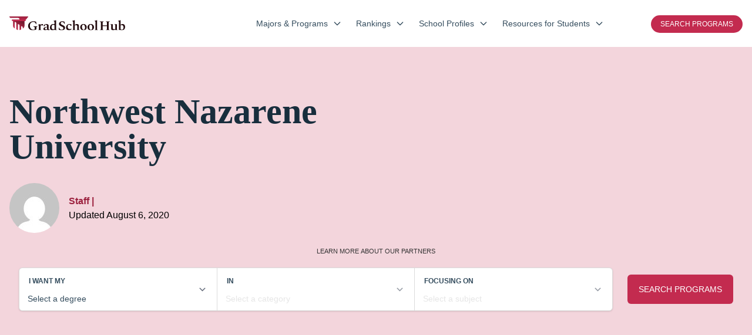

--- FILE ---
content_type: text/css
request_url: https://www.gradschoolhub.com/wp-content/themes/sonic-ui-theme-child/assets/dist/hero-css.c88b6955882344f7f583.css
body_size: -9
content:
#hero-home {
  background-color: #f6e9ec;
  background-image: url("https://www.gradschoolhub.com/app/uploads/2023/03/img-hero.jpg");
  background-position: top;
  background-repeat: no-repeat;
  background-size: fill;
}

@media screen and (min-width: 800px) {
  #hero-home {
    background-position: right;
    background-size: contain;
  }
}

.hub-hero h1 {
  /* color: #fff; */
  position: absolute;
  height: 10rem;
  left: 5rem;
  top: -5;
}

.hub-hero {
  background: #f3d5dc;
  margin-bottom: 2rem;
  padding: 2rem;
  height: 14rem;
}

.hero-simp {
  background: linear-gradient(to right, #f6e9ec 50%, #d392a1 75% 100%);
}

.hub-hero-bg {
  background: #f3d5dc;
}



--- FILE ---
content_type: text/css
request_url: https://www.gradschoolhub.com/wp-content/themes/sonic-ui-theme-child/assets/dist/single-css.b395e01b18bee5397b00.css
body_size: -273
content:
.content h2 {
  padding: 2 0;
}

.content p{
  font-size: 1.25rem;
}



--- FILE ---
content_type: text/css
request_url: https://www.gradschoolhub.com/wp-content/themes/sonic-ui-theme-child/assets/dist/partials-footer-css.463eba583f709bcd9d9d.css
body_size: -296
content:
.site-footer {
  background-color: #182e3d;
}



--- FILE ---
content_type: image/svg+xml
request_url: https://www.gradschoolhub.com/wp-content/themes/sonic-ui-theme-child/assets/dist/img/logo-header.svg
body_size: 5209
content:
<svg width="570" height="70" viewBox="0 0 570 70" fill="none" xmlns="http://www.w3.org/2000/svg"><g clip-path="url(#clip0)"><path d="M115.572 70C112.247 70 109.123 69.5084 106.302 68.4269C103.481 67.3455 100.962 65.7724 98.8458 63.8062C96.7298 61.8399 95.0169 59.4803 93.9085 56.8258C92.6994 54.1713 92.0948 51.3202 92.0948 48.1741C92.0948 44.7331 92.8002 41.4887 94.1101 38.6376C95.4199 35.6882 97.3344 33.132 99.6519 30.9691C101.969 28.8061 104.69 27.1348 107.813 25.955C110.836 24.7753 114.161 24.1854 117.486 24.1854C119.905 24.1854 122.021 24.2837 123.734 24.5786C125.446 24.8736 126.958 25.2668 128.369 25.7584C129.678 26.25 131.089 26.8399 132.399 27.4297L132.903 38.9326H131.694L126.051 30.1826C124.439 29.1994 123.129 28.5112 121.819 28.1179C120.61 27.7247 119.099 27.5281 117.486 27.5281C114.363 27.5281 111.542 28.3146 109.023 29.8876C106.504 31.4606 104.488 33.6236 102.977 36.4747C101.466 39.2275 100.76 42.4719 100.76 46.1095C100.76 50.3371 101.466 53.9747 102.977 56.9241C104.488 59.9719 106.504 62.2331 109.023 63.9045C111.542 65.4775 114.363 66.3623 117.386 66.3623C118.494 66.3623 119.502 66.264 120.711 66.1657C121.819 66.0674 123.028 65.8708 124.137 65.4775V53.3848L117.99 50.4354V49.3539H138.041V50.4354L133.003 53.5814V64.396C131.593 65.5758 129.981 66.559 127.965 67.4438C125.95 68.2303 123.935 68.9185 121.819 69.4101C119.602 69.8033 117.486 70 115.572 70Z" fill="#230B0E"/><path d="M141.064 69.3117V68.2303L145.598 66.0674V46.0112L141.266 42.6685V41.9803L152.148 38.0477H152.752L153.357 43.9466H153.659C154.768 42.2752 155.775 40.9971 156.581 40.1123C157.488 39.2275 158.294 38.7359 159.1 38.441C159.906 38.146 160.712 38.0477 161.519 38.0477C161.922 38.0477 162.325 38.146 162.728 38.2443C163.231 38.3426 163.634 38.5393 163.937 38.6376C165.347 39.1292 166.053 39.719 166.053 40.5056C166.053 40.8988 165.952 41.2921 165.851 41.6853L164.239 45.6179H163.735L161.619 44.8314C161.015 44.6348 160.41 44.4381 159.906 44.4381C159.403 44.3398 158.899 44.3398 158.294 44.3398C156.38 44.3398 154.667 45.2247 153.256 47.0926V66.0674L158.596 68.2303V69.3117H141.064Z" fill="#230B0E"/><path d="M175.323 70C173.106 70 171.192 69.3118 169.681 68.0337C168.169 66.7556 167.363 64.8877 167.464 62.5281C167.464 60.1686 168.27 58.3006 169.882 56.7275C171.494 55.2528 174.316 53.9747 178.547 52.9916L184.996 51.4185V46.9944C184.996 45.323 184.392 43.9466 183.283 42.9635C182.175 41.882 180.764 41.3904 179.152 41.3904C177.54 41.3904 176.431 41.7837 175.726 42.4719C175.122 43.2584 174.719 44.2416 174.719 45.7163V48.3708L174.416 48.6657H170.285C169.58 48.6657 169.076 48.5674 168.874 48.2725C168.572 47.9775 168.471 47.486 168.471 46.6994C168.471 44.6348 169.882 42.7668 172.603 41.0955C174.114 40.2107 175.525 39.5225 177.036 38.9326C178.447 38.441 180.059 38.1461 181.671 38.1461C183.686 38.1461 185.601 38.441 187.314 38.9326C189.026 39.4241 190.437 40.309 191.545 41.4888C192.654 42.6685 193.158 44.2416 193.158 46.2079V64.5927C193.762 65.2809 194.971 65.6742 196.684 65.6742H199.002L199.203 65.8708V66.559C198.699 67.4438 197.793 68.2304 196.684 69.0169C195.576 69.7051 194.064 70.0983 192.251 70.0983C190.538 70.0983 189.127 69.7051 188.019 68.9186C186.911 68.132 186.205 67.0506 185.701 65.6742H185.198C183.988 66.9523 182.578 67.9354 180.865 68.8202C179.152 69.6068 177.338 70 175.323 70ZM175.021 60.8568C175.021 62.3315 175.424 63.3146 176.331 64.1011C177.137 64.7893 178.346 65.1826 179.857 65.1826C180.764 65.1826 181.57 65.0843 182.376 64.8877C183.182 64.691 184.089 64.3961 184.996 64.0028V53.9747C182.175 54.4663 179.958 55.1545 178.547 55.7444C177.137 56.4326 176.129 57.1208 175.726 57.9073C175.323 58.7921 175.021 59.7753 175.021 60.8568Z" fill="#230B0E"/><path d="M211.495 69.9999C209.278 69.9999 207.263 69.4101 205.55 68.3286C203.737 67.2471 202.326 65.5758 201.318 63.5112C200.21 61.4466 199.706 58.9887 199.706 56.2359C199.706 52.4999 200.412 49.2556 201.923 46.5028C203.334 43.75 205.349 41.6853 207.868 40.2106C210.387 38.7359 213.107 38.0477 216.231 38.0477C218.448 38.0477 220.463 38.2443 222.075 38.6376V26.4466L217.44 23.1039V22.514L229.43 18.778H230.035V66.3623L234.972 68.3286V69.4101H222.68L222.176 66.0674H221.672C219.959 67.5421 218.246 68.5252 216.735 69.2134C215.123 69.705 213.41 69.9999 211.495 69.9999ZM207.767 54.3679C207.767 58.0056 208.674 60.5617 210.387 62.3314C212.1 64.0028 214.115 64.8876 216.432 64.8876C218.246 64.8876 220.161 64.396 221.974 63.3146V43.9466C221.168 43.1601 220.261 42.5702 219.354 42.1769C218.448 41.7837 217.44 41.4887 216.332 41.4887C214.719 41.4887 213.309 41.882 211.999 42.6685C210.689 43.455 209.681 44.8314 208.875 46.6011C208.17 48.5674 207.767 51.1235 207.767 54.3679Z" fill="#230B0E"/><path d="M257.644 70C254.722 70 252.102 69.705 249.986 69.1151C247.769 68.5253 245.653 67.7387 243.436 66.6573L242.731 55.3511H243.94L248.172 63.118C250.993 65.3792 254.016 66.559 257.14 66.559C259.76 66.559 261.775 65.9691 263.387 64.691C264.999 63.4129 265.704 61.6432 265.704 59.382C265.704 57.7107 265.301 56.3342 264.495 55.2528C263.689 54.1713 262.48 53.1882 260.767 52.4017C259.054 51.6151 256.938 50.5337 254.318 49.3539C251.094 47.7809 248.575 46.2078 246.862 44.4382C245.149 42.6685 244.242 40.309 244.242 37.2612C244.242 35.5899 244.646 33.9185 245.552 32.3455C246.459 30.7724 247.568 29.396 249.079 28.1179C250.59 26.8399 252.203 25.955 254.016 25.2668C255.83 24.5786 257.744 24.1854 259.659 24.1854C261.976 24.1854 264.092 24.4803 266.107 24.9719C268.123 25.4635 270.037 26.25 271.851 27.1348L272.556 37.9494H271.347L267.115 30.5758C265.805 29.5927 264.495 28.8061 263.387 28.3146C262.279 27.823 260.969 27.5281 259.457 27.5281C257.543 27.5281 255.931 28.1179 254.621 29.396C253.311 30.6741 252.706 32.2472 252.706 34.2135C252.706 36.2781 253.412 37.8511 254.822 39.1292C256.233 40.4073 258.55 41.6854 261.775 43.1601C264.596 44.4382 266.914 45.618 268.727 46.896C270.541 48.0758 271.851 49.4522 272.758 51.0253C273.664 52.5983 274.067 54.4663 274.067 56.7275C274.067 58.8904 273.564 60.7584 272.657 62.4297C271.75 64.1011 270.44 65.4775 268.828 66.6573C267.216 67.8371 265.503 68.6236 263.588 69.2135C261.472 69.705 259.558 70 257.644 70Z" fill="#230B0E"/><path d="M293.817 70C290.894 70 288.275 69.4101 286.058 68.132C283.841 66.8539 282.128 65.1826 280.919 63.0197C279.71 60.8567 279.106 58.3006 279.106 55.3511C279.106 51.9101 279.811 48.9607 281.222 46.3062C282.632 43.6517 284.647 41.6854 287.166 40.2107C289.685 38.736 292.607 37.9494 295.832 37.9494C297.847 37.9494 299.761 38.2444 301.575 38.8343C303.389 39.4242 304.699 40.2107 305.505 41.1938C306.21 42.0786 306.613 42.7669 306.613 43.2584C306.613 43.8483 306.311 44.4382 305.706 44.8315L302.784 47.2893H302.28L299.862 44.1433C299.056 43.0618 298.25 42.2753 297.343 41.6854C296.436 41.0955 295.328 40.8006 293.917 40.8006C291.6 40.8006 289.887 41.7837 288.678 43.8483C287.469 45.9129 286.864 48.5674 286.864 52.1067C286.864 54.1713 287.267 56.0393 287.972 57.7107C288.678 59.4803 289.887 60.8567 291.398 61.9382C293.01 63.0197 295.126 63.5112 297.746 63.5112C299.056 63.5112 300.467 63.3146 301.877 63.0197C303.389 62.6264 304.9 62.0365 306.613 61.1517H306.815V62.1348C305.706 64.2978 303.993 66.1657 301.777 67.6405C299.56 69.2135 296.94 70 293.817 70Z" fill="#230B0E"/><path d="M309.434 69.3118V68.2304L313.969 66.0674V26.4466L309.636 23.1039V22.4157L321.223 18.6798H321.929V42.9635H322.231C323.944 41.3905 325.556 40.1124 327.168 39.2275C328.78 38.3427 330.594 37.9494 332.609 37.9494C335.33 37.9494 337.647 38.6377 339.461 40.0141C341.274 41.3905 342.081 43.4551 342.081 46.1096V65.9691L346.615 68.132V69.2135H329.989V68.132L334.02 66.0674V49.059C334.02 47.3877 333.516 46.0113 332.408 45.1264C331.299 44.2416 329.989 43.75 328.276 43.75C327.168 43.75 326.06 43.9466 324.851 44.2416C323.641 44.6348 322.634 45.1264 321.929 45.7163V66.1658L325.959 68.2304V69.3118H309.434Z" fill="#230B0E"/><path d="M364.852 70C361.729 70 358.907 69.3118 356.489 67.8371C354.071 66.3624 352.156 64.4944 350.847 62.0365C349.537 59.677 348.831 56.9242 348.831 53.9747C348.831 51.0253 349.537 48.3708 350.847 45.9129C352.156 43.5534 354.071 41.5871 356.489 40.1124C358.907 38.6376 361.729 37.9494 364.852 37.9494C368.076 37.9494 370.797 38.6376 373.215 40.1124C375.633 41.5871 377.447 43.4551 378.858 45.9129C380.168 48.2725 380.873 51.0253 380.873 53.9747C380.873 56.9242 380.168 59.677 378.858 62.0365C377.548 64.3961 375.633 66.3624 373.215 67.8371C370.797 69.3118 367.976 70 364.852 70ZM365.658 66.8539C367.27 66.8539 368.48 66.3624 369.487 65.2809C370.495 64.1994 371.2 62.823 371.704 61.0534C372.208 59.2837 372.409 57.4157 372.409 55.4494C372.409 52.9916 372.107 50.7303 371.502 48.5674C370.898 46.4045 369.991 44.6348 368.883 43.2584C367.673 41.882 366.162 41.1938 364.147 41.1938C362.535 41.1938 361.326 41.6854 360.318 42.7669C359.31 43.8483 358.605 45.2247 358.101 46.9944C357.597 48.764 357.396 50.632 357.396 52.5983C357.396 55.0562 357.698 57.3174 358.303 59.4803C358.907 61.6433 359.814 63.4129 361.023 64.7893C362.132 66.1657 363.744 66.8539 365.658 66.8539Z" fill="#230B0E"/><path d="M400.723 70C397.6 70 394.779 69.3118 392.36 67.8371C389.942 66.3624 388.028 64.4944 386.718 62.0365C385.408 59.677 384.703 56.9242 384.703 53.9747C384.703 51.0253 385.408 48.3708 386.718 45.9129C388.028 43.5534 389.942 41.5871 392.36 40.1124C394.779 38.6376 397.6 37.9494 400.723 37.9494C403.948 37.9494 406.668 38.6376 409.086 40.1124C411.505 41.5871 413.318 43.4551 414.729 45.9129C416.039 48.2725 416.744 51.0253 416.744 53.9747C416.744 56.9242 416.039 59.677 414.729 62.0365C413.419 64.3961 411.505 66.3624 409.086 67.8371C406.668 69.3118 403.847 70 400.723 70ZM401.529 66.8539C403.142 66.8539 404.351 66.3624 405.358 65.2809C406.366 64.1994 407.071 62.823 407.575 61.0534C408.079 59.2837 408.28 57.4157 408.28 55.4494C408.28 52.9916 407.978 50.7303 407.374 48.5674C406.769 46.4045 405.862 44.6348 404.754 43.2584C403.545 41.882 402.033 41.1938 400.018 41.1938C398.406 41.1938 397.197 41.6854 396.189 42.7669C395.182 43.8483 394.476 45.2247 393.972 46.9944C393.469 48.764 393.267 50.632 393.267 52.5983C393.267 55.0562 393.569 57.3174 394.174 59.4803C394.779 61.6433 395.685 63.4129 396.894 64.7893C398.003 66.1657 399.615 66.8539 401.529 66.8539Z" fill="#230B0E"/><path d="M419.465 69.3118V68.2304L423.999 66.0674V26.4466L419.666 23.1039V22.4157L431.355 18.6798H431.959V65.9691L436.191 68.132V69.2135H419.465V69.3118Z" fill="#230B0E"/><path d="M444.655 69.3118V68.2303L450.499 65.4775V28.7079L444.655 25.9551V24.8736H464.605V25.9551L459.164 28.7079V44.5365H480.122V28.7079L474.681 25.9551V24.8736H494.531V25.9551L488.888 28.7079V65.4775L494.531 68.2303V69.3118H474.581V68.2303L480.022 65.4775V48.1742H459.063V65.4775L464.504 68.2303V69.3118H444.655Z" fill="#230B0E"/><path d="M510.955 70C508.235 70 506.018 69.3118 504.204 67.9354C502.39 66.559 501.584 64.4944 501.584 61.8399V41.9804L497.05 39.8175V38.736H509.544V58.9888C509.544 60.7585 510.048 62.0365 511.157 62.9214C512.265 63.8062 513.575 64.2978 515.288 64.2978C516.295 64.2978 517.404 64.1012 518.613 63.8062C519.822 63.4129 520.729 62.9214 521.535 62.3315V41.9804L517.001 39.8175V38.736H529.495V66.2641L534.029 68.3287V69.4101H521.434V65.1826H521.132C519.419 66.7556 517.807 68.0337 516.195 68.8202C514.784 69.6068 512.97 70 510.955 70Z" fill="#230B0E"/><path d="M539.772 69.7051V26.4466L535.44 23.1039V22.4157L547.027 18.6798H547.732V42.0787H548.035C549.748 40.7023 551.36 39.6208 552.972 38.9326C554.584 38.2444 556.297 37.9494 558.111 37.9494C560.227 37.9494 562.242 38.5393 564.055 39.7191C565.869 40.8989 567.28 42.5702 568.287 44.7332C569.295 46.8961 569.9 49.5506 569.9 52.5C569.9 56.1377 569.194 59.2837 567.683 61.8399C566.272 64.3961 564.257 66.3624 561.839 67.7388C559.421 69.1152 556.7 69.8034 553.677 69.8034C551.662 69.8034 549.748 69.6068 548.035 69.2135C546.322 68.8203 544.81 68.2304 543.5 67.5422L540.276 69.6068H539.772V69.7051ZM553.274 43.2584C551.561 43.2584 549.647 43.75 547.732 44.8315V64.1011C549.445 65.7725 551.662 66.559 554.181 66.559C555.491 66.559 556.801 66.1658 558.01 65.3792C559.219 64.5927 560.126 63.3146 560.932 61.545C561.637 59.7753 562.04 57.3174 562.04 54.1714C562.04 50.3371 561.133 47.5843 559.421 45.8146C557.607 44.1433 555.592 43.2584 553.274 43.2584Z" fill="#230B0E"/><path d="M74.3588 23.2131V46.4046C74.3588 52.3062 71.3336 57.7123 66.5989 60.27L65.8978 60.6631V56.14C65.8978 52.2092 62.673 49.0592 58.6394 49.0592H58.0354V64.7931C58.0354 64.89 57.9329 64.9869 57.8359 65.0892L50.0759 69.3162V46.2108C50.0759 41.8869 46.4466 38.4408 42.1164 38.4408V69.1169L34.3564 64.89C34.2539 64.89 34.1569 64.6908 34.1569 64.5938V34.9031C34.1569 30.9723 30.9321 27.8277 26.8984 27.8277H26.2944V60.27L25.6904 59.9738C20.9557 57.4162 17.9359 52.01 17.9359 46.2108V23.2131H74.3588Z" fill="url(#paint0_linear)"/><path d="M92.2947 0V0.689231C92.2947 3.93615 90.0783 6.59077 87.0531 7.47385C86.352 11.7008 83.5263 14.4523 80.102 15.7338V21.4362C80.102 22.4162 79.2985 23.2023 78.2901 23.2023H74.3588V23.2131H17.9359V23.1054H13.7997C12.7967 23.1054 11.9878 22.3192 11.9878 21.3338V15.3408H49.2724V13.4723C49.2724 10.2254 46.6516 7.67308 43.3243 7.67308H7.25307C3.22479 7.67308 0 4.52308 0 0.592308V0H92.2947Z" fill="url(#paint1_linear)"/></g><defs><linearGradient id="paint0_linear" x1="31.1042" y1="63.1006" x2="59.1528" y2="14.4469" gradientUnits="userSpaceOnUse"><stop stop-color="#C32B4F"/><stop offset="0.1567" stop-color="#BB294C"/><stop offset="0.4034" stop-color="#A42442"/><stop offset="0.7079" stop-color="#801C33"/><stop offset="0.7861" stop-color="#751A2F"/></linearGradient><linearGradient id="paint1_linear" x1="46.1473" y1="23.2131" x2="46.1473" y2="0" gradientUnits="userSpaceOnUse"><stop stop-color="#C32B4F"/><stop offset="1" stop-color="#9C223F"/></linearGradient><clipPath id="clip0"><rect width="570" height="70" fill="white"/></clipPath></defs></svg>

--- FILE ---
content_type: application/javascript
request_url: https://www.gradschoolhub.com/wp-content/themes/sonic-ui-theme-child/assets/dist/one-trust.24216cff075a051b3767.js
body_size: -144
content:
(()=>{const e=document.querySelector(".oneTrustForm");if(e&&e.children&&e.children[0]&&e.children[0].href){const n=e.children[0].href;e.addEventListener("click",(e=>{e.preventDefault();const o=function(){const e=document.cookie.match("(^|;) ?tglr_anon_id=([^;]*)(;|$)");return e?e[2]:null}(),{sourceKey:c}=window._Cohesion,r=`${n}?anonymous_id=${o}&source_key=${c}`;window.open(r)}))}})();